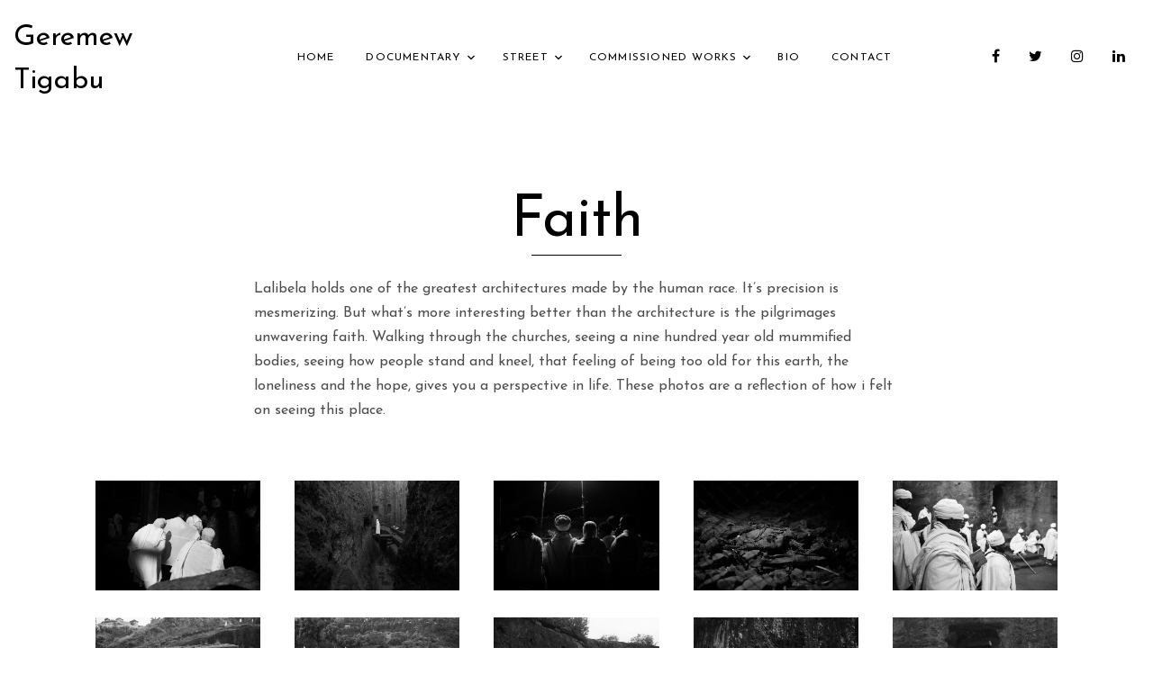

--- FILE ---
content_type: text/html; charset=UTF-8
request_url: https://geremewtigabu.com/project/2
body_size: 2743
content:
<!DOCTYPE html>
<html lang="en">
<head>
    <meta name="csrf-token" content="uZCcq2PQT5kDLMhGyyKEbG0nlEZ9LECVk7ThX9MH">
    <title>Geremew Tigabu &mdash; Documentary & Street Photographer</title>
<meta charset="utf-8">
<meta name="description" content="Geremew Tigabu is an Ethiopian Documentary and Street photographer based in Addis Ababa, Ethiopia. His work focuses on long term projects on family and social issues and capturing Streets of Addis.">
<meta name="keywords" content="Portrait, Street, Documentary, Photography, Photographer, Black & White, Ethiopia, Commercial, Photojournalism">
<meta name="author" content="Geremew Tigabu">

<meta name="viewport" content="width=device-width, initial-scale=1, shrink-to-fit=no">

<!-- Open Graph / Facebook -->
<meta property="og:type" content="website">
<meta property="og:url" content="https://geremewtigabu.com">
<meta property="og:title" content="Geremew Tigabu &mdash; Documentary & Street Photographer">
<meta property="og:description" content="Geremew Tigabu is an Ethiopian Documentary and Street photographer based in Addis Ababa, Ethiopia. His work focuses on long term projects on family and social issues and capturing Streets of Addis.">
<meta property="og:image" content="https://res.cloudinary.com/geremew-tigabu/image/upload/v1592578959/Setting%20/tmhebggie0fwlnv3cglv.jpg">
<meta property="og:site_name" content="Geremew Tigabu &mdash; Documentary & Street Photographer">

<!-- Twitter -->
<meta property="twitter:card" content="summary_large_image">
<meta property="twitter:site" content="@rasdestabiru">
<meta property="twitter:creator" content="@rasdestabiru">
<meta property="twitter:title" content="Geremew Tigabu &mdash; Documentary & Street Photographer">
<meta property="twitter:description" content="Geremew Tigabu is an Ethiopian Documentary and Street photographer based in Addis Ababa, Ethiopia. His work focuses on long term projects on family and social issues and capturing Streets of Addis.">
<meta property="twitter:image" content="https://res.cloudinary.com/geremew-tigabu/image/upload/v1592578959/Setting%20/tmhebggie0fwlnv3cglv.jpg">
<meta name="twitter:image:alt" content="Geremew Tigabu">


<link rel="apple-touch-icon" sizes="180x180" href=https://geremewtigabu.com/images/favicon/apple-touch-icon.png>
<link rel="icon" type="image/png" sizes="32x32" href=https://geremewtigabu.com/images/favicon/favicon-32x32.png>
<link rel="icon" type="image/png" sizes="16x16" href=https://geremewtigabu.com/images/favicon/favicon-16x16.png>
<link rel="shortcut icon" href=https://geremewtigabu.com/images/favicon/favicon-32x32.png type="image/x-icon">
<link rel="manifest" href=https://geremewtigabu.com/images/favicon/site.webmanifest>

<link href="https://fonts.googleapis.com/css?family=Josefin+Sans:300i,400,700" rel="stylesheet">

<link rel="stylesheet" href="https://cdn.jsdelivr.net/npm/font-awesome@4.7.0/css/font-awesome.min.css">
<link rel="stylesheet" href=https://geremewtigabu.com/fonts/flaticon/font/flaticon.css>
<link rel="stylesheet" href=https://geremewtigabu.com/css/owl.theme.default.min.css>
<link rel="stylesheet" href=https://geremewtigabu.com/css/bootstrap-datepicker.css>
<link rel="stylesheet" href=https://geremewtigabu.com/css/owl.carousel.min.css>
<link rel="stylesheet" href=https://geremewtigabu.com/css/lightgallery.min.css> 
<link rel="stylesheet" href=https://geremewtigabu.com/fonts/icomoon/style.css>   
<link rel="stylesheet" href=https://geremewtigabu.com/css/magnific-popup.css>
<link rel="stylesheet" href=https://geremewtigabu.com/css/bootstrap.min.css>
<link rel="stylesheet" href=https://geremewtigabu.com/css/jquery-ui.css>
<link rel="stylesheet" href=https://geremewtigabu.com/css/swiper.css>
<link rel="stylesheet" href=https://geremewtigabu.com/css/style.css>
<link rel="stylesheet" href=https://geremewtigabu.com/css/aos.css></head>
<body>
<div class="site-wrap">
    <div class="site-mobile-menu">
        <div class="site-mobile-menu-header">
            <div class="site-mobile-menu-close mt-3">
                <span class="icon-close2 js-menu-toggle"></span>
            </div>
        </div>
        <div class="site-mobile-menu-body"></div>
    </div>

    <header class="site-navbar py-3" role="banner">
        <div class="container-fluid">
            <div class="row align-items-center">
                <div class="col-6 col-xl-2" data-aos="fade-down">
                    <h1 class="mb-0"><a href="/" class="text-black h2 mb-0">Geremew Tigabu</a></h1>
                </div>
                <div class="col-10 col-md-8 d-none d-xl-block" data-aos="fade-down">
                    <nav class="site-navigation position-relative text-right text-lg-center" role="navigation">
                        <ul class="site-menu js-clone-nav mx-auto d-none d-lg-block">
                            <li class=""><a href="/">Home</a></li>
                                                            <li class="has-children">
                                    <a href="#">Documentary</a>
                                                                            <ul class="dropdown">
                                                                                                                                                <li><a href="https://geremewtigabu.com/project/2">Faith</a></li>
                                                                                                                                                                                                <li><a href="https://geremewtigabu.com/project/3">Crapulence</a></li>
                                                                                                                                                                                                <li><a href="https://geremewtigabu.com/project/4">Ethiopia Skate</a></li>
                                                                                                                                                                                                                                </ul>
                                                                    </li>
                                                            <li class="has-children">
                                    <a href="#">Street</a>
                                                                            <ul class="dropdown">
                                                                                                                                                <li><a href="https://geremewtigabu.com/project/5">Streets of Addis</a></li>
                                                                                                                                    </ul>
                                                                    </li>
                                                            <li class="has-children">
                                    <a href="#">Commissioned Works</a>
                                                                            <ul class="dropdown">
                                                                                                                                                <li><a href="https://geremewtigabu.com/project/35">Italian Trade Agency</a></li>
                                                                                                                                                                                                <li><a href="https://geremewtigabu.com/project/36">African CDC</a></li>
                                                                                                                                                                                                <li><a href="https://geremewtigabu.com/project/37">Life and Peace Institute</a></li>
                                                                                                                                                                                                <li><a href="https://geremewtigabu.com/project/38">Mayor of Atlanta Andre Dickens visit to Addis Ababa</a></li>
                                                                                                                                                                                                <li><a href="https://geremewtigabu.com/project/39">Selected portraits of Yodit Stanton for WIRED Magazine</a></li>
                                                                                                                                                                                                <li><a href="https://geremewtigabu.com/project/40">PSI Ethiopia</a></li>
                                                                                                                                                                                                <li><a href="https://geremewtigabu.com/project/41">WGGA Eye Center, 2023.</a></li>
                                                                                                                                                                                                <li><a href="https://geremewtigabu.com/project/42">WI HER</a></li>
                                                                                                                                                                                                <li><a href="https://geremewtigabu.com/project/53">The Global Food Banking Network</a></li>
                                                                                                                                    </ul>
                                                                    </li>
                                                        <li class=""><a href="/about">Bio</a></li>
                            <li class=""><a href="/contact">Contact</a></li>
                        </ul>
                    </nav>
                </div>

                <div class="col-6 col-xl-2 text-right" data-aos="fade-down">
                <div class="d-none d-xl-inline-block">
                    <ul class="site-menu js-clone-nav ml-auto list-unstyled d-flex text-right mb-0" data-class="social">
                    <li>
                        <a href="https://www.facebook.com/getika" target="_blank" class="pl-0 pr-3"><span class="fa fa-facebook"></span></a>
                    </li>
                    <li>
                        <a href="https://twitter.com/rasdestabiru" target="_blank" class="pl-3 pr-3"><span class="fa fa-twitter"></span></a>
                    </li>
                    <li>
                        <a href="https://www.instagram.com/ghost_ti" target="_blank" class="pl-3 pr-3"><span class="fa fa-instagram"></span></a>
                    </li>
                    <li>
                        <a href="https://www.linkedin.com/in/ghosti" target="_blank" class="pl-3 pr-3"><span class="fa fa-linkedin"></span></a>
                    </li>
                    </ul>
                </div>

                <div class="d-inline-block d-xl-none ml-md-0 mr-auto py-3" style="position: relative; top: 3px;"><a href="#" class="site-menu-toggle js-menu-toggle text-black"><span class="icon-menu h3"></span></a></div>
                </div>
            </div>
        </div>
    </header>
      <div class="site-section"  data-aos="fade">
    <div class="container-fluid">
      <div class="row justify-content-center">
        <div class="col-md-7">
          <div class="row mb-5">
            <div class="col-12 mb-3">
              <h2 class="site-section-heading text-center">Faith</h2>
            </div>

            <br>

            <div class="col-12 ">
            <p>Lalibela holds one of the greatest architectures made by the human race. It’s precision is mesmerizing.
But what’s more interesting better than the architecture is the pilgrimages unwavering faith.
Walking through the churches, seeing a nine hundred year old mummified bodies, seeing how people stand and kneel, that feeling of being too old for this earth, the loneliness and the hope, gives you a perspective in life. These photos are a reflection of how i felt on seeing this place.</p>
            </div>

          </div>
        </div>
    
      </div>
      <div class="row justify-content-center" id="lightgallery">
                  <div class="col-sm-6 col-md-4 col-lg-3 col-xl-2 mr-1 ml-1 item" data-aos="fade" data-src="https://res.cloudinary.com/geremew-tigabu/image/upload/v1592541293/Project/c9nn2mokkzcroydq0owr.jpg" data-sub-html="Lalibela, Sep, 2019.">
            <a href="#"><img src="https://res.cloudinary.com/geremew-tigabu/image/upload/v1592541293/Project/c9nn2mokkzcroydq0owr.jpg" alt="Faith" class="img-fluid"></a>
          </div>
                  <div class="col-sm-6 col-md-4 col-lg-3 col-xl-2 mr-1 ml-1 item" data-aos="fade" data-src="https://res.cloudinary.com/geremew-tigabu/image/upload/v1592541310/Project/nwa5edhut0lerra1oxsl.jpg" data-sub-html="Lalibela, Sep, 2019.">
            <a href="#"><img src="https://res.cloudinary.com/geremew-tigabu/image/upload/v1592541310/Project/nwa5edhut0lerra1oxsl.jpg" alt="Faith" class="img-fluid"></a>
          </div>
                  <div class="col-sm-6 col-md-4 col-lg-3 col-xl-2 mr-1 ml-1 item" data-aos="fade" data-src="https://res.cloudinary.com/geremew-tigabu/image/upload/v1592541315/Project/j0hzra83ipeilc980tov.jpg" data-sub-html="Lalibela, Sep, 2019.">
            <a href="#"><img src="https://res.cloudinary.com/geremew-tigabu/image/upload/v1592541315/Project/j0hzra83ipeilc980tov.jpg" alt="Faith" class="img-fluid"></a>
          </div>
                  <div class="col-sm-6 col-md-4 col-lg-3 col-xl-2 mr-1 ml-1 item" data-aos="fade" data-src="https://res.cloudinary.com/geremew-tigabu/image/upload/v1592541322/Project/z8wretdlwmfu2per7rij.jpg" data-sub-html="Lalibela, Sep, 2019.">
            <a href="#"><img src="https://res.cloudinary.com/geremew-tigabu/image/upload/v1592541322/Project/z8wretdlwmfu2per7rij.jpg" alt="Faith" class="img-fluid"></a>
          </div>
                  <div class="col-sm-6 col-md-4 col-lg-3 col-xl-2 mr-1 ml-1 item" data-aos="fade" data-src="https://res.cloudinary.com/geremew-tigabu/image/upload/v1592541334/Project/wxzrtzrvdwmqphassebd.jpg" data-sub-html="Lalibela, Sep, 2019.">
            <a href="#"><img src="https://res.cloudinary.com/geremew-tigabu/image/upload/v1592541334/Project/wxzrtzrvdwmqphassebd.jpg" alt="Faith" class="img-fluid"></a>
          </div>
                  <div class="col-sm-6 col-md-4 col-lg-3 col-xl-2 mr-1 ml-1 item" data-aos="fade" data-src="https://res.cloudinary.com/geremew-tigabu/image/upload/v1592541341/Project/iv70ozi1wnk9yitbgita.jpg" data-sub-html="Lalibela, Sep, 2019.">
            <a href="#"><img src="https://res.cloudinary.com/geremew-tigabu/image/upload/v1592541341/Project/iv70ozi1wnk9yitbgita.jpg" alt="Faith" class="img-fluid"></a>
          </div>
                  <div class="col-sm-6 col-md-4 col-lg-3 col-xl-2 mr-1 ml-1 item" data-aos="fade" data-src="https://res.cloudinary.com/geremew-tigabu/image/upload/v1592541347/Project/dvxhrmdaod5t513hkbe9.jpg" data-sub-html="Lalibela, Sep, 2019.">
            <a href="#"><img src="https://res.cloudinary.com/geremew-tigabu/image/upload/v1592541347/Project/dvxhrmdaod5t513hkbe9.jpg" alt="Faith" class="img-fluid"></a>
          </div>
                  <div class="col-sm-6 col-md-4 col-lg-3 col-xl-2 mr-1 ml-1 item" data-aos="fade" data-src="https://res.cloudinary.com/geremew-tigabu/image/upload/v1592541359/Project/eyhjgwj9uow6cagbtjf6.jpg" data-sub-html="Lalibela, Sep, 2019.">
            <a href="#"><img src="https://res.cloudinary.com/geremew-tigabu/image/upload/v1592541359/Project/eyhjgwj9uow6cagbtjf6.jpg" alt="Faith" class="img-fluid"></a>
          </div>
                  <div class="col-sm-6 col-md-4 col-lg-3 col-xl-2 mr-1 ml-1 item" data-aos="fade" data-src="https://res.cloudinary.com/geremew-tigabu/image/upload/v1592541374/Project/e6igegbrbhitzlxazziz.jpg" data-sub-html="Lalibela, Sep, 2019.">
            <a href="#"><img src="https://res.cloudinary.com/geremew-tigabu/image/upload/v1592541374/Project/e6igegbrbhitzlxazziz.jpg" alt="Faith" class="img-fluid"></a>
          </div>
                  <div class="col-sm-6 col-md-4 col-lg-3 col-xl-2 mr-1 ml-1 item" data-aos="fade" data-src="https://res.cloudinary.com/geremew-tigabu/image/upload/v1592541383/Project/ghgngvforebr6ubrvicr.jpg" data-sub-html="Lalibela, Sep, 2019.">
            <a href="#"><img src="https://res.cloudinary.com/geremew-tigabu/image/upload/v1592541383/Project/ghgngvforebr6ubrvicr.jpg" alt="Faith" class="img-fluid"></a>
          </div>
                  <div class="col-sm-6 col-md-4 col-lg-3 col-xl-2 mr-1 ml-1 item" data-aos="fade" data-src="https://res.cloudinary.com/geremew-tigabu/image/upload/v1592541389/Project/ma1tvfimwabwqj1yrpgw.jpg" data-sub-html="Lalibela, Sep, 2019.">
            <a href="#"><img src="https://res.cloudinary.com/geremew-tigabu/image/upload/v1592541389/Project/ma1tvfimwabwqj1yrpgw.jpg" alt="Faith" class="img-fluid"></a>
          </div>
                  <div class="col-sm-6 col-md-4 col-lg-3 col-xl-2 mr-1 ml-1 item" data-aos="fade" data-src="https://res.cloudinary.com/geremew-tigabu/image/upload/v1592541408/Project/k9sizh90orostmrqeah9.jpg" data-sub-html="Lalibela, Sep, 2019.">
            <a href="#"><img src="https://res.cloudinary.com/geremew-tigabu/image/upload/v1592541408/Project/k9sizh90orostmrqeah9.jpg" alt="Faith" class="img-fluid"></a>
          </div>
                  <div class="col-sm-6 col-md-4 col-lg-3 col-xl-2 mr-1 ml-1 item" data-aos="fade" data-src="https://res.cloudinary.com/geremew-tigabu/image/upload/v1592541452/Project/vnf7ifrdejvooshdkign.jpg" data-sub-html="Lalibela, Sep, 2019.">
            <a href="#"><img src="https://res.cloudinary.com/geremew-tigabu/image/upload/v1592541452/Project/vnf7ifrdejvooshdkign.jpg" alt="Faith" class="img-fluid"></a>
          </div>
                  <div class="col-sm-6 col-md-4 col-lg-3 col-xl-2 mr-1 ml-1 item" data-aos="fade" data-src="https://res.cloudinary.com/geremew-tigabu/image/upload/v1592541464/Project/fbgxs0an0nawiudlvtlg.jpg" data-sub-html="Lalibela, Sep, 2019.">
            <a href="#"><img src="https://res.cloudinary.com/geremew-tigabu/image/upload/v1592541464/Project/fbgxs0an0nawiudlvtlg.jpg" alt="Faith" class="img-fluid"></a>
          </div>
              </div>
    </div>
  </div>

    <div class="footer py-4">
        <div class="container-fluid">
            <p>      
            Copyright &copy; 
            
            <script>document.write(new Date().getFullYear());</script> All rights reserved | Geremew Tigabu
            </p>
        </div>
    </div></div>

<script src=https://geremewtigabu.com/js/jquery-3.3.1.min.js></script>
<script src=https://geremewtigabu.com/js/jquery-migrate-3.0.1.min.js></script>
<script src=https://geremewtigabu.com/js/jquery-ui.js></script>
<script src=https://geremewtigabu.com/js/popper.min.js></script>
<script src=https://geremewtigabu.com/js/bootstrap.min.js></script>
<script src=https://geremewtigabu.com/js/owl.carousel.min.js></script>
<script src=https://geremewtigabu.com/js/jquery.stellar.min.js></script>
<script src=https://geremewtigabu.com/js/jquery.countdown.min.js></script>
<script src=https://geremewtigabu.com/js/jquery.magnific-popup.min.js></script>
<script src=https://geremewtigabu.com/js/bootstrap-datepicker.min.js></script>
<script src=https://geremewtigabu.com/js/swiper.min.js></script>
<script src=https://geremewtigabu.com/js/aos.js></script>

<script src=https://geremewtigabu.com/js/picturefill.min.js></script>
<script src=https://geremewtigabu.com/js/lightgallery-all.min.js></script>
<script src=https://geremewtigabu.com/js/jquery.mousewheel.min.js></script>

<script src=https://geremewtigabu.com/js/main.js></script>
<script>
    $(document).ready(function(){
      $('#lightgallery').lightGallery();
    });
</script>
</body>
</html>

--- FILE ---
content_type: text/css
request_url: https://geremewtigabu.com/css/style.css
body_size: 4771
content:
/* Base */

body {
    line-height: 1.7;
    color: #4d4d4d;
    font-weight: 300;
    font-size: 1rem;
}

.invalid-feedback {
    display: block;
}

::-moz-selection {
    background: #000;
    color: #fff;
}

::selection {
    background: #000;
    color: #fff;
}

a {
    -webkit-transition: .3s all ease;
    -o-transition: .3s all ease;
    transition: .3s all ease;
}

a:hover {
    text-decoration: none;
}

.text-black {
    color: #000 !important;
}

.bg-black {
    background: #000 !important;
}

.site-wrap:before {
    -webkit-transition: .3s all ease-in-out;
    -o-transition: .3s all ease-in-out;
    transition: .3s all ease-in-out;
    background: rgba(0, 0, 0, 0.6);
    content: "";
    position: absolute;
    z-index: 2000;
    top: 0;
    left: 0;
    right: 0;
    bottom: 0;
    opacity: 0;
    visibility: hidden;
}

.offcanvas-menu .site-wrap {
    position: absolute;
    height: 100%;
    width: 100%;
    z-index: 2;
    overflow: hidden;
}

.offcanvas-menu .site-wrap:before {
    opacity: 1;
    visibility: visible;
}

.btn {
    border-radius: 0;
}

.btn:hover,
.btn:active,
.btn:focus {
    outline: none;
    -webkit-box-shadow: none;
    box-shadow: none;
}

.btn.btn-black {
    color: #fff;
    background-color: #000;
}

.btn.btn-black:hover {
    color: #000;
    background-color: #fff;
}

.line-height-1 {
    line-height: 1 !important;
}

.bg-black {
    background: #000;
}

.form-control {
    height: 43px;
    border-radius: 0;
}

.form-control:active,
.form-control:focus {
    border-color: #20c997;
}

.form-control:hover,
.form-control:active,
.form-control:focus {
    -webkit-box-shadow: none !important;
    box-shadow: none !important;
}

.site-section {
    padding: 2.5em 0;
}

@media (min-width: 768px) {
    .site-section {
        padding: 5em 0;
    }
}

.site-section.site-section-sm {
    padding: 4em 0;
}

.site-section-heading {
    color: #000;
    position: relative;
    font-size: 2.5rem;
}

@media (min-width: 768px) {
    .site-section-heading {
        font-size: 4rem;
    }
}

.site-section-heading:after {
    content: "";
    left: 0%;
    bottom: 0;
    position: absolute;
    width: 100px;
    height: 1px;
    background: #000;
}

.site-section-heading.text-center:after {
    content: "";
    -webkit-transform: translateX(-50%);
    -ms-transform: translateX(-50%);
    transform: translateX(-50%);
    content: "";
    left: 50%;
    bottom: 0;
    position: absolute;
    width: 100px;
    height: 1px;
    background: #000;
}

.border-top {
    border-top: 1px solid #edf0f5 !important;
}

.site-footer {
    padding: 4em 0;
    background: #333333;
}

@media (min-width: 768px) {
    .site-footer {
        padding: 8em 0;
    }
}

.site-footer p {
    color: #737373;
}

.site-footer h2,
.site-footer h3,
.site-footer h4,
.site-footer h5 {
    color: #fff;
}

.site-footer a {
    color: #999999;
}

.site-footer a:hover {
    color: white;
}

.site-footer ul li {
    margin-bottom: 10px;
}

.site-footer .footer-heading {
    font-size: 20px;
    color: #fff;
}

.bg-text-line {
    display: inline;
    background: #000;
    -webkit-box-shadow: 20px 0 0 #000, -20px 0 0 #000;
    box-shadow: 20px 0 0 #000, -20px 0 0 #000;
}

.text-white-opacity-05 {
    color: rgba(255, 255, 255, 0.5);
}

.text-black-opacity-05 {
    color: rgba(0, 0, 0, 0.5);
}

.hover-bg-enlarge {
    overflow: hidden;
    position: relative;
}

@media (max-width: 991.98px) {
    .hover-bg-enlarge {
        height: auto !important;
    }
}

.hover-bg-enlarge>div {
    -webkit-transform: scale(1);
    -ms-transform: scale(1);
    transform: scale(1);
    -webkit-transition: .8s all ease-in-out;
    -o-transition: .8s all ease-in-out;
    transition: .8s all ease-in-out;
}

.hover-bg-enlarge:hover>div,
.hover-bg-enlarge:focus>div,
.hover-bg-enlarge:active>div {
    -webkit-transform: scale(1.2);
    -ms-transform: scale(1.2);
    transform: scale(1.2);
}

@media (max-width: 991.98px) {
    .hover-bg-enlarge .bg-image-md-height {
        height: 300px !important;
    }
}

.bg-image {
    background-size: cover;
    background-position: center center;
    background-repeat: no-repeat;
}

@media (max-width: 991.98px) {
    .img-md-fluid {
        max-width: 100%;
    }
}

@media (max-width: 991.98px) {
    .display-1,
    .display-3 {
        font-size: 3rem;
    }
}

.play-single-big {
    width: 90px;
    height: 90px;
    display: inline-block;
    border: 2px solid #fff;
    color: #fff !important;
    border-radius: 50%;
    position: relative;
    -webkit-transition: .3s all ease-in-out;
    -o-transition: .3s all ease-in-out;
    transition: .3s all ease-in-out;
}

.play-single-big>span {
    font-size: 50px;
    position: absolute;
    top: 50%;
    left: 50%;
    -webkit-transform: translate(-40%, -50%);
    -ms-transform: translate(-40%, -50%);
    transform: translate(-40%, -50%);
}

.play-single-big:hover {
    width: 120px;
    height: 120px;
}

.overlap-to-top {
    margin-top: -150px;
}


/* Navbar */

.site-navbar {
    margin-bottom: 0px;
    z-index: 9;
    position: relative;
}

.site-navbar.transparent {
    background: transparent;
}

.site-navbar.absolute {
    position: absolute;
    top: 0;
    left: 0;
    width: 100%;
}

.site-navbar .site-logo {
    position: absolute;
    left: 0;
    top: 0;
    margin-top: -20px;
}

.site-navbar .site-navigation.border-bottom {
    border-bottom: 1px solid #f3f3f4 !important;
}

.site-navbar .site-navigation .site-menu {
    margin-bottom: 0;
}

.site-navbar .site-navigation .site-menu .active>a {
    color: #20c997;
}

.site-navbar .site-navigation .site-menu a {
    text-decoration: none !important;
    font-size: 15px;
    display: inline-block;
}

.site-navbar .site-navigation .site-menu>li {
    display: inline-block;
    padding: 10px 5px;
}

.site-navbar .site-navigation .site-menu>li>a {
    padding: 10px 10px;
    text-transform: uppercase;
    letter-spacing: .1em;
    color: #000;
    font-size: 12px;
    text-decoration: none !important;
}

.site-navbar .site-navigation .site-menu>li>a:hover {
    color: #20c997;
}

.site-navbar .site-navigation .site-menu .has-children {
    position: relative;
}

.site-navbar .site-navigation .site-menu .has-children>a {
    position: relative;
    padding-right: 20px;
}

.site-navbar .site-navigation .site-menu .has-children>a:before {
    position: absolute;
    content: "\e313";
    font-size: 16px;
    top: 50%;
    right: 0;
    -webkit-transform: translateY(-50%);
    -ms-transform: translateY(-50%);
    transform: translateY(-50%);
    font-family: 'icomoon';
}

.site-navbar .site-navigation .site-menu .has-children .dropdown {
    visibility: hidden;
    opacity: 0;
    top: 100%;
    position: absolute;
    text-align: left;
    border-top: 2px solid #20c997;
    -webkit-box-shadow: 0 2px 10px -2px rgba(0, 0, 0, 0.1);
    box-shadow: 0 2px 10px -2px rgba(0, 0, 0, 0.1);
    border-left: 1px solid #edf0f5;
    border-right: 1px solid #edf0f5;
    border-bottom: 1px solid #edf0f5;
    padding: 0px 0;
    margin-top: 20px;
    margin-left: 0px;
    background: #fff;
    -webkit-transition: 0.2s 0s;
    -o-transition: 0.2s 0s;
    transition: 0.2s 0s;
}

.site-navbar .site-navigation .site-menu .has-children .dropdown.arrow-top {
    position: absolute;
}

.site-navbar .site-navigation .site-menu .has-children .dropdown.arrow-top:before {
    bottom: 100%;
    left: 20%;
    border: solid transparent;
    content: " ";
    height: 0;
    width: 0;
    position: absolute;
    pointer-events: none;
}

.site-navbar .site-navigation .site-menu .has-children .dropdown.arrow-top:before {
    border-color: rgba(136, 183, 213, 0);
    border-bottom-color: #fff;
    border-width: 10px;
    margin-left: -10px;
}

.site-navbar .site-navigation .site-menu .has-children .dropdown a {
    font-size: 16px;
    text-transform: none;
    letter-spacing: normal;
    -webkit-transition: 0s all;
    -o-transition: 0s all;
    transition: 0s all;
    color: #343a40;
}

.site-navbar .site-navigation .site-menu .has-children .dropdown .active>a {
    color: #20c997 !important;
}

.site-navbar .site-navigation .site-menu .has-children .dropdown>li {
    list-style: none;
    padding: 0;
    margin: 0;
    min-width: 200px;
}

.site-navbar .site-navigation .site-menu .has-children .dropdown>li>a {
    padding: 9px 20px;
    display: block;
}

.site-navbar .site-navigation .site-menu .has-children .dropdown>li>a:hover {
    background: #f4f5f9;
    color: #25262a;
}

.site-navbar .site-navigation .site-menu .has-children .dropdown>li.has-children>a:before {
    content: "\e315";
    right: 20px;
}

.site-navbar .site-navigation .site-menu .has-children .dropdown>li.has-children>.dropdown,
.site-navbar .site-navigation .site-menu .has-children .dropdown>li.has-children>ul {
    left: 100%;
    top: 0;
}

.site-navbar .site-navigation .site-menu .has-children .dropdown>li.has-children:hover>a,
.site-navbar .site-navigation .site-menu .has-children .dropdown>li.has-children:active>a,
.site-navbar .site-navigation .site-menu .has-children .dropdown>li.has-children:focus>a {
    background: #f4f5f9;
    color: #25262a;
}

.site-navbar .site-navigation .site-menu .has-children a {
    text-transform: uppercase;
}

.site-navbar .site-navigation .site-menu .has-children:hover>a,
.site-navbar .site-navigation .site-menu .has-children:focus>a,
.site-navbar .site-navigation .site-menu .has-children:active>a {
    color: #20c997;
}

.site-navbar .site-navigation .site-menu .has-children:hover,
.site-navbar .site-navigation .site-menu .has-children:focus,
.site-navbar .site-navigation .site-menu .has-children:active {
    cursor: pointer;
}

.site-navbar .site-navigation .site-menu .has-children:hover>.dropdown,
.site-navbar .site-navigation .site-menu .has-children:focus>.dropdown,
.site-navbar .site-navigation .site-menu .has-children:active>.dropdown {
    -webkit-transition-delay: 0s;
    -o-transition-delay: 0s;
    transition-delay: 0s;
    margin-top: 0px;
    visibility: visible;
    opacity: 1;
}

.site-menu[data-class="social"] a {
    color: #000;
}

.site-menu[data-class="social"] a:hover {
    color: #20c997;
}

.site-mobile-menu {
    width: 300px;
    position: fixed;
    right: 0;
    z-index: 2000;
    padding-top: 20px;
    background: #fff;
    height: calc(100vh);
    -webkit-transform: translateX(110%);
    -ms-transform: translateX(110%);
    transform: translateX(110%);
    -webkit-box-shadow: -10px 0 20px -10px rgba(0, 0, 0, 0.1);
    box-shadow: -10px 0 20px -10px rgba(0, 0, 0, 0.1);
    -webkit-transition: .3s all ease-in-out;
    -o-transition: .3s all ease-in-out;
    transition: .3s all ease-in-out;
}

.offcanvas-menu .site-mobile-menu {
    -webkit-transform: translateX(0%);
    -ms-transform: translateX(0%);
    transform: translateX(0%);
}

.site-mobile-menu .site-mobile-menu-header {
    width: 100%;
    float: left;
    padding-left: 20px;
    padding-right: 20px;
}

.site-mobile-menu .site-mobile-menu-header .site-mobile-menu-close {
    float: right;
    margin-top: 8px;
}

.site-mobile-menu .site-mobile-menu-header .site-mobile-menu-close span {
    font-size: 30px;
    display: inline-block;
    padding-left: 10px;
    padding-right: 0px;
    line-height: 1;
    cursor: pointer;
    -webkit-transition: .3s all ease;
    -o-transition: .3s all ease;
    transition: .3s all ease;
}

.site-mobile-menu .site-mobile-menu-header .site-mobile-menu-close span:hover {
    color: #25262a;
}

.site-mobile-menu .site-mobile-menu-header .site-mobile-menu-logo {
    float: left;
    margin-top: 10px;
    margin-left: 0px;
}

.site-mobile-menu .site-mobile-menu-header .site-mobile-menu-logo a {
    display: inline-block;
    text-transform: uppercase;
}

.site-mobile-menu .site-mobile-menu-header .site-mobile-menu-logo a img {
    max-width: 70px;
}

.site-mobile-menu .site-mobile-menu-header .site-mobile-menu-logo a:hover {
    text-decoration: none;
}

.site-mobile-menu .site-mobile-menu-body {
    overflow-y: scroll;
    -webkit-overflow-scrolling: touch;
    position: relative;
    padding: 0 20px 20px 20px;
    height: calc(100vh - 52px);
    padding-bottom: 150px;
}

.site-mobile-menu .site-nav-wrap {
    padding: 0;
    margin: 0;
    list-style: none;
    position: relative;
}

.site-mobile-menu .site-nav-wrap a {
    padding: 10px 20px;
    display: block;
    position: relative;
    color: #212529;
}

.site-mobile-menu .site-nav-wrap a:hover {
    color: #20c997;
}

.site-mobile-menu .site-nav-wrap li {
    position: relative;
    display: block;
}

.site-mobile-menu .site-nav-wrap li.active>a {
    color: #20c997;
}

.site-mobile-menu .site-nav-wrap .arrow-collapse {
    position: absolute;
    right: 0px;
    top: 10px;
    z-index: 20;
    width: 36px;
    height: 36px;
    text-align: center;
    cursor: pointer;
    border-radius: 50%;
}

.site-mobile-menu .site-nav-wrap .arrow-collapse:hover {
    background: #f8f9fa;
}

.site-mobile-menu .site-nav-wrap .arrow-collapse:before {
    font-size: 12px;
    z-index: 20;
    font-family: "icomoon";
    content: "\f078";
    position: absolute;
    top: 50%;
    left: 50%;
    -webkit-transform: translate(-50%, -50%) rotate(-180deg);
    -ms-transform: translate(-50%, -50%) rotate(-180deg);
    transform: translate(-50%, -50%) rotate(-180deg);
    -webkit-transition: .3s all ease;
    -o-transition: .3s all ease;
    transition: .3s all ease;
}

.site-mobile-menu .site-nav-wrap .arrow-collapse.collapsed:before {
    -webkit-transform: translate(-50%, -50%);
    -ms-transform: translate(-50%, -50%);
    transform: translate(-50%, -50%);
}

.site-mobile-menu .site-nav-wrap>li {
    display: block;
    position: relative;
    float: left;
    width: 100%;
}

.site-mobile-menu .site-nav-wrap>li>a {
    padding-left: 20px;
    font-size: 20px;
}

.site-mobile-menu .site-nav-wrap>li>ul {
    padding: 0;
    margin: 0;
    list-style: none;
}

.site-mobile-menu .site-nav-wrap>li>ul>li {
    display: block;
}

.site-mobile-menu .site-nav-wrap>li>ul>li>a {
    padding-left: 40px;
    font-size: 16px;
}

.site-mobile-menu .site-nav-wrap>li>ul>li>ul {
    padding: 0;
    margin: 0;
}

.site-mobile-menu .site-nav-wrap>li>ul>li>ul>li {
    display: block;
}

.site-mobile-menu .site-nav-wrap>li>ul>li>ul>li>a {
    font-size: 16px;
    padding-left: 60px;
}

.site-mobile-menu .site-nav-wrap[data-class="social"] {
    float: left;
    width: 100%;
    margin-top: 30px;
    padding-bottom: 5em;
}

.site-mobile-menu .site-nav-wrap[data-class="social"]>li {
    width: auto;
}

.site-mobile-menu .site-nav-wrap[data-class="social"]>li:first-child a {
    padding-left: 15px !important;
}


/* Blocks */

.site-blocks-cover {
    background-size: cover;
    background-repeat: no-repeat;
    background-position: top;
    background-position: center center;
}

.site-blocks-cover.overlay {
    position: relative;
}

.site-blocks-cover.overlay:before {
    position: absolute;
    content: "";
    left: 0;
    bottom: 0;
    right: 0;
    top: 0;
    background: rgba(0, 0, 0, 0.4);
}

.site-blocks-cover .player {
    position: absolute;
    bottom: -250px;
    width: 100%;
}

.site-blocks-cover,
.site-blocks-cover .row {
    min-height: 600px;
    height: calc(100vh - 73px);
}

.site-blocks-cover.inner-page-cover,
.site-blocks-cover.inner-page-cover .row {
    min-height: 600px;
    height: calc(30vh);
}

.site-blocks-cover h2,
.site-blocks-cover h3,
.site-blocks-cover h4,
.site-blocks-cover h5 {
    color: #fff;
}

.site-blocks-cover h1 {
    font-size: 30px;
    font-weight: 900;
    color: #fff;
    line-height: 1.5;
}

@media (min-width: 768px) {
    .site-blocks-cover h1 {
        font-size: 50px;
    }
}

.site-blocks-cover p {
    color: #fff;
    font-size: 1.2rem;
    line-height: 1.5;
}

.site-blocks-cover .intro-text {
    font-size: 16px;
    line-height: 1.5;
}

@media (max-width: 991.98px) {
    .site-blocks-cover .display-1 {
        font-size: 3rem;
    }
}

.site-block-subscribe .btn {
    padding-left: 20px;
    padding-right: 20px;
}

.site-block-subscribe .form-control {
    font-weight: 300;
    border-color: #fff !important;
    height: 80px;
    font-size: 22px;
    color: #fff;
    padding-left: 30px;
    padding-right: 30px;
}

.site-block-subscribe .form-control::-webkit-input-placeholder {
    /* Chrome/Opera/Safari */
    color: rgba(255, 255, 255, 0.5);
    font-weight: 200;
    font-style: italic;
}

.site-block-subscribe .form-control::-moz-placeholder {
    /* Firefox 19+ */
    color: rgba(255, 255, 255, 0.5);
    font-weight: 200;
    font-style: italic;
}

.site-block-subscribe .form-control:-ms-input-placeholder {
    /* IE 10+ */
    color: rgba(255, 255, 255, 0.5);
    font-weight: 200;
    font-style: italic;
}

.site-block-subscribe .form-control:-moz-placeholder {
    /* Firefox 18- */
    color: rgba(255, 255, 255, 0.5);
    font-weight: 200;
    font-style: italic;
}

.bg-light {
    background: #ccc;
}

.team-member {
    position: relative;
    float: left;
    width: 100%;
    overflow: hidden;
}

.team-member img {
    -webkit-transition: .3s all ease;
    -o-transition: .3s all ease;
    transition: .3s all ease;
    -webkit-transform: scale(1);
    -ms-transform: scale(1);
    transform: scale(1);
}

.team-member:before {
    position: absolute;
    content: "";
    top: 0;
    left: 0;
    right: 0;
    bottom: 0;
    background: rgba(32, 201, 151, 0.8);
    z-index: 2;
    height: 100%;
    width: 100%;
    opacity: 0;
    visibility: hidden;
    -webkit-transition: .3s all ease;
    -o-transition: .3s all ease;
    transition: .3s all ease;
}

.team-member .text {
    top: 50%;
    text-align: center;
    position: absolute;
    padding: 20px;
    -webkit-transform: translateY(-30%);
    -ms-transform: translateY(-30%);
    transform: translateY(-30%);
    -webkit-transition: .5s all ease;
    -o-transition: .5s all ease;
    transition: .5s all ease;
    opacity: 0;
    visibility: hidden;
    color: #fff;
}

.team-member:hover:before,
.team-member:focus:before,
.team-member:active:before {
    opacity: 1;
    visibility: visible;
}

.team-member:hover img,
.team-member:focus img,
.team-member:active img {
    -webkit-transform: scale(1.1);
    -ms-transform: scale(1.1);
    transform: scale(1.1);
}

.team-member:hover .text,
.team-member:focus .text,
.team-member:active .text {
    -webkit-transform: translateY(-50%);
    -ms-transform: translateY(-50%);
    transform: translateY(-50%);
    -webkit-transition-delay: .2s;
    -o-transition-delay: .2s;
    transition-delay: .2s;
    opacity: 1;
    visibility: visible;
    z-index: 4;
}

.podcast-entry {
    -webkit-box-shadow: 0 5px 40px -10px rgba(0, 0, 0, 0.1);
    box-shadow: 0 5px 40px -10px rgba(0, 0, 0, 0.1);
}

.podcast-entry .sep {
    margin-left: 5px;
    margin-right: 5px;
    color: #ccc;
}

.podcast-entry .image {
    background-size: cover;
    background-position: center center;
    background-repeat: no-repeat;
    height: 300px;
}

@media (min-width: 768px) {
    .podcast-entry .image {
        width: 300px;
        height: auto;
    }
}

.podcast-entry .text {
    width: 100%;
    padding: 40px;
}

@media (min-width: 768px) {
    .podcast-entry .text {
        width: calc(100% - 300px);
    }
}

.mejs__container {
    width: 100% !important;
}

@media (max-width: 991.98px) {
    .display-4 {
        font-size: 1.8rem;
    }
}

.feature-blocks-1 {
    position: relative;
    margin-top: -70px;
    z-index: 2;
    color: #999999;
}

.feature-blocks-1.no-margin-top {
    margin-top: 0px;
}

.feature-blocks-1 .feature-block-1 {
    position: relative;
    top: 0;
    -webkit-transition: .3s all ease;
    -o-transition: .3s all ease;
    transition: .3s all ease;
    overflow: hidden;
    z-index: 1;
}

.feature-blocks-1 .feature-block-1.bg {
    position: relative;
    background-size: cover;
    -webkit-transform: scale(1);
    -ms-transform: scale(1);
    transform: scale(1);
    -webkit-transition: .3s all ease-in-out;
    -o-transition: .3s all ease-in-out;
    transition: .3s all ease-in-out;
}

.feature-blocks-1 .feature-block-1 .text {
    z-index: 10;
    position: relative;
    opacity: 0;
    visibility: hidden;
    -webkit-transition: .3s all ease-in-out;
    -o-transition: .3s all ease-in-out;
    transition: .3s all ease-in-out;
}

.feature-blocks-1 .feature-block-1:before {
    content: "";
    position: absolute;
    top: 0;
    z-index: 1;
    bottom: 0;
    left: 0;
    right: 0;
    background: transparent;
    -webkit-transition: .3s all ease-in-out;
    -o-transition: .3s all ease-in-out;
    transition: .3s all ease-in-out;
}

.feature-blocks-1 .feature-block-1 p {
    color: #cccccc;
}

.feature-blocks-1 .feature-block-1:hover,
.feature-blocks-1 .feature-block-1:focus,
.feature-blocks-1 .feature-block-1:active {
    top: -10px;
    -webkit-box-shadow: 0 10px 40px -5px rgba(0, 0, 0, 0.4);
    box-shadow: 0 10px 40px -5px rgba(0, 0, 0, 0.4);
}

.feature-blocks-1 .feature-block-1:hover .text,
.feature-blocks-1 .feature-block-1:focus .text,
.feature-blocks-1 .feature-block-1:active .text {
    opacity: 1;
    visibility: visible;
}

.feature-blocks-1 .feature-block-1:hover.bg,
.feature-blocks-1 .feature-block-1:focus.bg,
.feature-blocks-1 .feature-block-1:active.bg {
    position: relative;
    background-size: cover;
    -webkit-transform: scale(1.1);
    -ms-transform: scale(1.1);
    transform: scale(1.1);
    z-index: 2;
}

.feature-blocks-1 .feature-block-1:hover:before,
.feature-blocks-1 .feature-block-1:focus:before,
.feature-blocks-1 .feature-block-1:active:before {
    background: rgba(0, 0, 0, 0.9);
}

.site-blocks-vs .bg-image {
    padding-top: 3em;
    padding-bottom: 3em;
}

@media (min-width: 992px) {
    .site-blocks-vs .bg-image {
        padding-top: 5em;
        padding-bottom: 5em;
    }
}

.site-blocks-vs .image {
    width: 80px;
    -webkit-box-flex: 0;
    -ms-flex: 0 0 80px;
    flex: 0 0 80px;
}

@media (max-width: 991.98px) {
    .site-blocks-vs .image {
        margin-left: auto !important;
        margin-right: auto !important;
    }
}

.site-blocks-vs .image img {
    border-radius: 50%;
}

.site-blocks-vs .image.image-small {
    width: 50px;
    -webkit-box-flex: 0;
    -ms-flex: 0 0 50px;
    flex: 0 0 50px;
}

.site-blocks-vs .country {
    color: rgba(255, 255, 255, 0.7);
}

.match-entry {
    position: relative;
    -webkit-transition: .2s all ease-in-out;
    -o-transition: .2s all ease-in-out;
    transition: .2s all ease-in-out;
    border-bottom: 1px solid rgba(0, 0, 0, 0.05);
}

.match-entry .small {
    color: #ccc;
    font-weight: normal;
    letter-spacing: .15em;
}

.match-entry:hover {
    -webkit-transform: scale(1.05);
    -ms-transform: scale(1.05);
    transform: scale(1.05);
    z-index: 90;
    -webkit-box-shadow: 0 5px 40px -5px rgba(0, 0, 0, 0.1);
    box-shadow: 0 5px 40px -5px rgba(0, 0, 0, 0.1);
}

.post-entry {
    position: relative;
    overflow: hidden;
    border: 1px solid #e6e6e6;
}

.post-entry,
.post-entry .text {
    border-radius: 4px;
    border-top: none !important;
}

.post-entry .date {
    color: #ccc;
    font-weight: normal;
    letter-spacing: .1em;
}

.post-entry .image {
    overflow: hidden;
    position: relative;
}

.post-entry .image img {
    -webkit-transition: .3s all ease;
    -o-transition: .3s all ease;
    transition: .3s all ease;
    -webkit-transform: scale(1);
    -ms-transform: scale(1);
    transform: scale(1);
}

.post-entry:hover .image img,
.post-entry:active .image img,
.post-entry:focus .image img {
    -webkit-transform: scale(1.2);
    -ms-transform: scale(1.2);
    transform: scale(1.2);
}

.site-block-tab .nav-item {
    text-transform: uppercase;
    font-size: 0.8rem;
    margin: 0 20px;
}

.site-block-tab .nav-item:first-child {
    margin-left: 0 !important;
}

.site-block-tab .nav-item>a {
    padding-left: 0 !important;
    background: none !important;
    padding-right: 0 !important;
    border-bottom: 2px solid transparent;
    border-radius: 0 !important;
    font-weight: bold;
    color: #cccccc;
}

.site-block-tab .nav-item>a:hover,
.site-block-tab .nav-item>a.active {
    border-bottom: 2px solid #20c997;
    color: #000;
}

.block-13,
.slide-one-item {
    position: relative;
    z-index: 1;
}

.block-13 .owl-nav,
.slide-one-item .owl-nav {
    position: relative;
    position: absolute;
    bottom: -90px;
    left: 50%;
    -webkit-transform: translateX(-50%);
    -ms-transform: translateX(-50%);
    transform: translateX(-50%);
}

.block-13 .owl-nav .owl-prev,
.block-13 .owl-nav .owl-next,
.slide-one-item .owl-nav .owl-prev,
.slide-one-item .owl-nav .owl-next {
    position: relative;
    display: inline-block;
    padding: 20px;
    font-size: 30px;
    color: #000;
}

.block-13 .owl-nav .owl-prev.disabled,
.block-13 .owl-nav .owl-next.disabled,
.slide-one-item .owl-nav .owl-prev.disabled,
.slide-one-item .owl-nav .owl-next.disabled {
    opacity: .2;
}

.slide-one-item.home-slider .owl-nav {
    position: absolute !important;
    top: 50% !important;
    bottom: auto !important;
    width: 100%;
}

.slide-one-item.home-slider .owl-prev {
    left: 10px !important;
}

.slide-one-item.home-slider .owl-next {
    right: 10px !important;
}

.slide-one-item.home-slider .owl-prev,
.slide-one-item.home-slider .owl-next {
    color: #fff;
    position: absolute !important;
    top: 50%;
    padding: 0px;
    height: 50px;
    width: 50px;
    border-radius: 50%;
    -webkit-transform: translateY(-50%);
    -ms-transform: translateY(-50%);
    transform: translateY(-50%);
    background: rgba(0, 0, 0, 0.2);
    -webkit-transition: .3s all ease-in-out;
    -o-transition: .3s all ease-in-out;
    transition: .3s all ease-in-out;
    line-height: 0;
    text-align: center;
    font-size: 25px;
}

@media (min-width: 768px) {
    .slide-one-item.home-slider .owl-prev,
    .slide-one-item.home-slider .owl-next {
        font-size: 25px;
    }
}

.slide-one-item.home-slider .owl-prev>span,
.slide-one-item.home-slider .owl-next>span {
    position: absolute;
    line-height: 0;
    top: 50%;
    left: 50%;
    -webkit-transform: translate(-50%, -50%);
    -ms-transform: translate(-50%, -50%);
    transform: translate(-50%, -50%);
}

.slide-one-item.home-slider .owl-prev:hover,
.slide-one-item.home-slider .owl-prev:focus,
.slide-one-item.home-slider .owl-next:hover,
.slide-one-item.home-slider .owl-next:focus {
    background: black;
}

.slide-one-item.home-slider:hover .owl-nav,
.slide-one-item.home-slider:focus .owl-nav,
.slide-one-item.home-slider:active .owl-nav {
    opacity: 10;
    visibility: visible;
}

.block-12 {
    position: relative;
}

.block-12 figure {
    position: relative;
}

.block-12 figure:before {
    content: '';
    position: absolute;
    top: 0;
    right: 0;
    bottom: 0;
    left: 0;
    background: -moz-linear-gradient(top, transparent 0%, transparent 18%, rgba(0, 0, 0, 0.8) 99%, rgba(0, 0, 0, 0.8) 100%);
    background: -webkit-linear-gradient(top, transparent 0%, transparent 18%, rgba(0, 0, 0, 0.8) 99%, rgba(0, 0, 0, 0.8) 100%);
    background: -webkit-gradient(linear, left top, left bottom, from(transparent), color-stop(18%, transparent), color-stop(99%, rgba(0, 0, 0, 0.8)), to(rgba(0, 0, 0, 0.8)));
    background: -o-linear-gradient(top, transparent 0%, transparent 18%, rgba(0, 0, 0, 0.8) 99%, rgba(0, 0, 0, 0.8) 100%);
    background: linear-gradient(to bottom, transparent 0%, transparent 18%, rgba(0, 0, 0, 0.8) 99%, rgba(0, 0, 0, 0.8) 100%);
    filter: progid: DXImageTransform.Microsoft.gradient( startColorstr='#00000000', endColorstr='#cc000000', GradientType=0);
}

.block-12 .text-overlay {
    position: absolute;
    bottom: 20px;
    left: 20px;
    right: 20px;
    z-index: 10;
}

.block-12 .text-overlay h2 {
    color: #fff;
}

.block-12 .text {
    position: relative;
    top: -100px;
}

.block-12 .text .meta {
    text-transform: uppercase;
    padding-left: 40px;
    color: #fff;
    display: block;
    margin-bottom: 20px;
}

.block-12 .text .text-inner {
    -webkit-box-shadow: 0 0 20px -5px rgba(0, 0, 0, 0.3);
    box-shadow: 0 0 20px -5px rgba(0, 0, 0, 0.3);
    background: #fff;
    padding: 10px;
    margin-right: 30px;
    position: relative;
}

@media (min-width: 576px) {
    .block-12 .text .text-inner {
        padding: 20px;
    }
}

@media (min-width: 768px) {
    .block-12 .text .text-inner {
        padding: 30px 40px;
    }
}

.block-12 .text .text-inner:before {
    position: absolute;
    content: "";
    width: 80px;
    height: 4px;
    margin-top: -4px;
    background: #20c997;
    top: 0;
}

.block-12 .text .text-inner .heading {
    font-size: 20px;
    margin: 0;
    padding: 0;
}

.block-16 figure {
    position: relative;
}

.block-16 figure .play-button {
    position: absolute;
    top: 50%;
    left: 50%;
    -webkit-transform: translate(-50%, -50%);
    -ms-transform: translate(-50%, -50%);
    transform: translate(-50%, -50%);
    font-size: 20px;
    width: 70px;
    height: 70px;
    background: #fff;
    display: block;
    border-radius: 50%;
    opacity: 1;
    color: #20c997 !important;
}

.block-16 figure .play-button:hover {
    opacity: 1;
}

.block-16 figure .play-button>span {
    position: absolute;
    left: 55%;
    top: 50%;
    -webkit-transform: translate(-60%, -50%);
    -ms-transform: translate(-60%, -50%);
    transform: translate(-60%, -50%);
}

.block-25 ul,
.block-25 ul li {
    padding: 0;
    margin: 0;
}

.block-25 ul li a .image {
    -webkit-box-flex: 0;
    -ms-flex: 0 0 90px;
    flex: 0 0 90px;
}

.block-25 ul li a .image img {
    border-radius: 4px;
    max-width: 100%;
    opacity: 1;
    -webkit-transition: .3s all ease-in-out;
    -o-transition: .3s all ease-in-out;
    transition: .3s all ease-in-out;
}

.block-25 ul li a .text .heading {
    font-size: 18px;
    line-height: 1.5;
    margin: 0;
    padding: 0;
    -webkit-transition: .3s all ease;
    -o-transition: .3s all ease;
    transition: .3s all ease;
    color: #999999;
}

.block-25 ul li a .meta {
    color: #20c997;
}

.block-25 ul li a:hover img {
    opacity: .5;
}

.block-25 ul li a:hover .text .heading {
    color: #fff;
}

#date-countdown .countdown-block {
    color: #b3b3b3;
}

#date-countdown .label {
    font-size: 40px;
    color: #000;
}

.next-match .image {
    width: 50px;
    border-radius: 50%;
}

.player {
    position: relative;
}

.player img {
    max-width: 100px;
    border-radius: 50%;
    margin-bottom: 20px;
}

.player .team-number {
    position: absolute;
    width: 30px;
    height: 30px;
    background: #20c997;
    border-radius: 50%;
    color: #fff;
}

.player .team-number>span {
    position: absolute;
    -webkit-transform: translate(-50%, -50%);
    -ms-transform: translate(-50%, -50%);
    transform: translate(-50%, -50%);
    left: 50%;
    top: 50%;
}

.player h2 {
    font-size: 20px;
    letter-spacing: .2em;
    text-transform: uppercase;
}

.player .position {
    font-size: 14px;
    color: #b3b3b3;
    text-transform: uppercase;
}

.site-block-27 ul,
.site-block-27 ul li {
    padding: 0;
    margin: 0;
}

.site-block-27 ul li {
    display: inline-block;
    margin-bottom: 4px;
}

.site-block-27 ul li a,
.site-block-27 ul li span {
    text-align: center;
    display: inline-block;
    width: 40px;
    height: 40px;
    line-height: 40px;
    border-radius: 50%;
    border: 1px solid #ccc;
}

.site-block-27 ul li.active a,
.site-block-27 ul li.active span {
    background: #20c997;
    color: #fff;
    border: 1px solid transparent;
}

.site-block-feature-7 .icon {
    -webkit-transition: .2s all ease-in-out;
    -o-transition: .2s all ease-in-out;
    transition: .2s all ease-in-out;
    position: relative;
    -webkit-transform: scale(1);
    -ms-transform: scale(1);
    transform: scale(1);
}

.site-block-feature-7:hover .icon,
.site-block-feature-7:focus .icon,
.site-block-feature-7:active .icon {
    -webkit-transform: scale(1.2);
    -ms-transform: scale(1.2);
    transform: scale(1.2);
}

.swiper-container {
    height: calc(100vh - 192px);
}

.swiper-container .swiper-slide .image-wrap {
    display: block;
    overflow: hidden;
    position: absolute;
    width: 100%;
    height: 100%;
    top: 0;
    left: 0;
}

.swiper-container .swiper-slide .image-wrap:before {
    position: absolute;
    content: "";
    left: 0;
    right: 0;
    bottom: 0;
    top: 0;
    z-index: 1;
    background: transparent;
    -webkit-transition: .3s all ease;
    -o-transition: .3s all ease;
    transition: .3s all ease;
}

.swiper-container .swiper-slide .image-wrap img {
    position: relative;
    -o-object-fit: cover;
    object-fit: cover;
    width: 100%;
    height: 100%;
}

.swiper-container .swiper-slide .image-wrap .image-info {
    text-align: center;
    position: absolute;
    top: 50%;
    left: 50%;
    z-index: 2;
    -webkit-transform: translate(-50%, -50%);
    -ms-transform: translate(-50%, -50%);
    transform: translate(-50%, -50%);
}

.swiper-container .swiper-slide .image-wrap .image-info h2 {
    color: #fff;
}

.swiper-container .swiper-slide .image-wrap:hover:before {
    background: rgba(0, 0, 0, 0.4);
    content: "";
}

.swiper-container .btn-outline-white {
    border-color: #fff;
    color: #fff;
    border-width: 2px;
    text-transform: uppercase;
    font-size: 11px;
    letter-spacing: .1em;
}

.swiper-container .btn-outline-white:hover {
    background: #fff;
    color: #000;
}

.swiper-button-prev,
.swiper-container-rtl .swiper-button-next {
    background-image: none;
    left: 10px;
    right: auto;
    z-index: 9;
}

.swiper-button-prev:before,
.swiper-container-rtl .swiper-button-next:before {
    background: rgba(0, 0, 0, 0.6);
    padding: 8px;
    content: "\e5c4";
    font-family: 'icomoon';
    font-size: 20px;
    color: #fff;
}

.swiper-button-next,
.swiper-container-rtl .swiper-button-prev {
    background-image: none;
    right: 20px;
    left: auto;
}

.swiper-button-next:before,
.swiper-container-rtl .swiper-button-prev:before {
    background: rgba(0, 0, 0, 0.6);
    padding: 8px;
    content: "\e5c8";
    font-family: 'icomoon';
    font-size: 20px;
    color: #fff;
}

.swiper-pagination-bullet-active {
    opacity: 1;
    background: #20c997;
}

#lightgallery .item {
    margin-bottom: 30px;
}